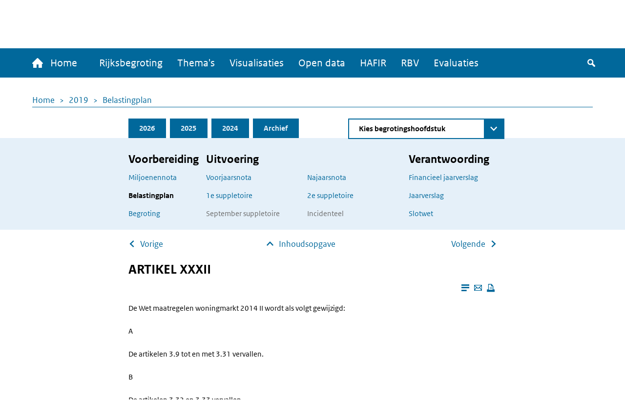

--- FILE ---
content_type: text/html; charset=UTF-8
request_url: https://www.rijksfinancien.nl/belastingplan-voorstel-van-wet/2019/d17e2626
body_size: 7931
content:
<!DOCTYPE html>
<html lang="nl" dir="ltr">
  <head>
    
    <meta charset="utf-8" />
<script type="text/javascript" nonce="8463712834e56b319f47ce39510dda9a4fea3a510c03e4b7a0f9be7542113602">window.dataLayer = window.dataLayer || [];window.dataLayer.push({"site_name":"Rijksfinancien","site_env":"production","page_title":"","page_type":"undefined","page_language":"nl","user_type":"anonymous"});</script>
<meta name="MobileOptimized" content="width" />
<meta name="HandheldFriendly" content="true" />
<meta name="viewport" content="width=device-width, initial-scale=1.0" />
<link rel="icon" href="/themes/custom/indicia_theme/favicon.ico" type="image/vnd.microsoft.icon" />

    <title>ARTIKEL XXXII | Ministerie van Financiën - Rijksoverheid</title>
    <link rel="stylesheet" media="all" href="/sites/default/files/css/css_0IM1wAHUGOowDNokyuSccx4iDJab0H30lhR4uGGGCm8.css?delta=0&amp;language=nl&amp;theme=indicia_theme&amp;include=eJzLzEvJTM5MjC_JSM1N1U_PyU9KzNHJzcxLy8yLLylKzCvOSSwBisOZOsWVxSWpufpJicWpANQ1F70" />
<link rel="stylesheet" media="all" href="/sites/default/files/css/css_qCEuc22y3Va90f99q_TFmcOUal_-ix6266NbLTuFXds.css?delta=1&amp;language=nl&amp;theme=indicia_theme&amp;include=eJzLzEvJTM5MjC_JSM1N1U_PyU9KzNHJzcxLy8yLLylKzCvOSSwBisOZOsWVxSWpufpJicWpANQ1F70" />
<link rel="stylesheet" media="all" href="/libraries/chosen-js/chosen.min.css?t9kbrw" />
<link rel="stylesheet" media="all" href="/libraries/slick-carousel/slick/slick.css?t9kbrw" />
<link rel="stylesheet" media="all" href="/libraries/select2/dist/css/select2.min.css?t9kbrw" />

    

      </head>
  <body class="path-minfin path-belastingplan_voorstel_van_wet path-anchor path-belastingplan-voorstel-van-wet route-minfinbelastingplan-voorstel-van-wetanchor" itemscope itemtype="http://schema.org/WebSite" id="body">
        <div class="metadata" itemprop="description">
      Base description which applies to whole site
    </div>
              <a href="#main-content" class="visually-hidden focusable skip-link">
        Overslaan en naar de inhoud gaan
      </a>
    
    <script type="text/javascript" data-source="piwik-pro" nonce="8463712834e56b319f47ce39510dda9a4fea3a510c03e4b7a0f9be7542113602">(function(window, document, dataLayerName, id) {window[dataLayerName]=window[dataLayerName]||[],window[dataLayerName].push({start:(new Date).getTime(),event:"stg.start"});var scripts=document.getElementsByTagName('script')[0],tags=document.createElement('script'); function stgCreateCookie(a,b,c){var d="";if(c){var e=new Date;e.setTime(e.getTime()+24*c*60*60*1e3),d="; expires="+e.toUTCString()}document.cookie=a+"="+b+d+"; path=/; Secure"} var isStgDebug=(window.location.href.match("stg_debug")||document.cookie.match("stg_debug"))&&!window.location.href.match("stg_disable_debug");stgCreateCookie("stg_debug",isStgDebug?1:"",isStgDebug?14:-1); var qP=[];dataLayerName!=="dataLayer"&&qP.push("data_layer_name="+dataLayerName),qP.push("use_secure_cookies"),isStgDebug&&qP.push("stg_debug");var qPString=qP.length>0?("?"+qP.join("&")):""; tags.async=!0,tags.src="https://koop.piwik.pro/containers/"+id+".js"+qPString,scripts.parentNode.insertBefore(tags,scripts); !function(a,n,i){a[n]=a[n]||{};for(var c=0;c<i.length;c++)!function(i){a[n][i]=a[n][i]||{},a[n][i].api=a[n][i].api||function(){var a=[].slice.call(arguments,0);"string"==typeof a[0]&&window[dataLayerName].push({event:n+"."+i+":"+a[0],parameters:[].slice.call(arguments,1)})}}(i[c])}(window,"ppms",["tm","cm"]);})(window, document, 'dataLayer', 'e84bb56c-aa10-473f-ad85-f8ebadc4f96f');</script>
      <div class="dialog-off-canvas-main-canvas" data-off-canvas-main-canvas>
    <div class="layout-container">
  <header>
    <div id="logo-bar" class="container center">
      <a href="/" id="logo" itemprop="publisher" itemscope="" itemtype="http://schema.org/GovernmentOrganization">
        <img src="/themes/custom/indicia_theme/files/logo-rijksoverheid.svg" alt="Logo Rijksoverheid – Naar de homepage van rijksfinancien.nl">
        <span itemprop="name">Ministerie van Financiën</span>
      </a>
    </div>
    <div class="menu-bar-wrapper">
      <div class="menu-bar">
        <div class="container flex">
            <div class="region region-menubar">
    <nav role="navigation" aria-labelledby="block-hoofdnavigatie-menu" id="block-hoofdnavigatie" class="block block-menu navigation menu--main menu--unexpanded">
            
  <h2 class="visually-hidden" id="block-hoofdnavigatie-menu">Hoofdnavigatie</h2>
  

        <div id="mainMenu">
  <div class="home">
    <a href="/" >
      <span class="home-text">
        <span class="icon-home"></span>
        Home
      </span>
      <span class="rijks-text">
        Rijksfinanciën.nl
      </span>
    </a>
  </div>

                  <ul class="mainMenuList" id="mainMenuList">
                  <li>
            <a href="/miljoenennota/2026" title="Naar de laatst toegevoegde stukken (eerste suppletoire begrotingen 2025)" data-drupal-link-system-path="miljoenennota/2026">Rijksbegroting</a>
                      </li>
                  <li>
            <a href="/themas" data-drupal-link-system-path="node/142">Thema&#039;s</a>
                      </li>
                  <li>
            <a href="/visualisaties" title="Een overzicht van alle visualisaties" data-drupal-link-system-path="node/104">Visualisaties</a>
                      </li>
                  <li>
            <a href="/open-data/overzicht-datasets" title="De data onder deze website zijn ook voor hergebruik beschikbaar" data-drupal-link-system-path="open-data/overzicht-datasets">Open data</a>
                      </li>
                  <li>
            <a href="/hafir" data-drupal-link-system-path="node/103">HAFIR</a>
                      </li>
                  <li>
            <a href="https://rbv.rijksfinancien.nl/">RBV</a>
                      </li>
                  <li>
            <a href="https://evaluaties.rijksfinancien.nl/" title="Evaluaties">Evaluaties</a>
                      </li>
              </ul>
      
  
  <button class="searchToggle" tabindex="0">
    <span class="icon-search"></span>
    <span class="visually-hidden">Zoeken</span>
  </button>

  <button aria-controls="mainMenuList" aria-expanded="false" class="navbarToggler">
    <span class="visually-hidden">Menu</span>
    <span class="bars">
        <span class="bar"></span>
        <span class="bar"></span>
        <span class="bar"></span>
      </span>
  </button>
</div>

  </nav>

  </div>

          <div id="minfin-search" class="minfin-search">
            <div class="search-toggle" title="De zoekbalk weergeven">
              <div class="icon-search" tabindex="0"></div>
              <div class="icon-cross"></div>
            </div>
          </div>
        </div>
        <div class="mobile-breadcrumb">
            <div class="region region-mobile-breadcrumb">
    <div id="block-breadcrumbs-mobile" class="block block-system block-system-breadcrumb-block">
  
    
        <nav class="breadcrumb" role="navigation" aria-labelledby="system-breadcrumb--2">
    <h2 id="system-breadcrumb--2" class="visually-hidden">Kruimelpad</h2>
    <ol>
          <li>
                  <a href="/">Home</a>
              </li>
          <li>
                  <a href="/2019">2019</a>
              </li>
          <li>
                  <a href="/belastingplan-voorstel-van-wet/2019">Belastingplan</a>
              </li>
        </ol>
  </nav>

  </div>

  </div>

        </div>
      </div>
    </div>
    <div id="submenu">
      <div class="container"></div>
    </div>
      <div class="region region-header">
    <div class="minfin-advanced-search-form block block-minfin-search block-minfin-advanced-search-block" data-drupal-selector="minfin-advanced-search-form" id="block-minfinadvancedsearchblock">
  
    
      <form action="/belastingplan-voorstel-van-wet/2019/d17e2626" method="post" id="minfin-advanced-search-form" accept-charset="UTF-8">
  <div class="advanced-search-container container js-form-wrapper form-wrapper" data-drupal-selector="edit-wrapper" id="edit-wrapper"><div class="advanced-search-inner-wrapper js-form-wrapper form-wrapper" data-drupal-selector="edit-inner-wrapper" id="edit-inner-wrapper"><div class="search-row js-form-wrapper form-wrapper" data-drupal-selector="edit-row1" id="edit-row1"><div class="js-form-item form-item js-form-type-textfield form-type-textfield js-form-item-search-term form-item-search-term">
      <label for="edit-search-term">Zoekterm</label>
        <input class="js-suggester form-text" autocomplete="off" data-drupal-selector="edit-search-term" type="text" id="edit-search-term" name="search_term" value="" size="60" maxlength="128" placeholder="Typ uw zoekterm" />

        </div>
<div class="js-form-item form-item js-form-type-select form-type-select js-form-item-year form-item-year">
      <label for="edit-year">Jaar</label>
        <select data-drupal-selector="edit-year" id="edit-year" name="year" class="form-select">
            <option value="">Alle jaren</option>
                <option value="last_3" selected="selected">Afgelopen 3 jaar</option>
                <option value="2026">2026</option>
                <option value="2025">2025</option>
                <option value="2024">2024</option>
                <option value="2023">2023</option>
                <option value="2022">2022</option>
                <option value="2021">2021</option>
                <option value="2020">2020</option>
                <option value="2019">2019</option>
                <option value="2018">2018</option>
                <option value="2017">2017</option>
                <option value="2016">2016</option>
                <option value="2015">2015</option>
                <option value="2014">2014</option>
                <option value="2013">2013</option>
                <option value="2012">2012</option>
                <option value="2011">2011</option>
                <option value="2010">2010</option>
                <option value="2009">2009</option>
                <option value="2008">2008</option>
                <option value="2007">2007</option>
                <option value="2006">2006</option>
                <option value="2005">2005</option>
                <option value="2004">2004</option>
                <option value="2003">2003</option>
                <option value="2002">2002</option>
                <option value="2001">2001</option>
                <option value="2000">2000</option>
                <option value="1999">1999</option>
                <option value="1998">1998</option>
                <option value="1997">1997</option>
                <option value="1996">1996</option>
                <option value="1995">1995</option>
                <option value="1994">1994</option>
                <option value="1993">1993</option>
                <option value="1992">1992</option>
                <option value="1991">1991</option>
                <option value="1990">1990</option>
                <option value="1989">1989</option>
                <option value="1988">1988</option>
                <option value="1987">1987</option>
                <option value="1986">1986</option>
                <option value="1985">1985</option>
                <option value="1984">1984</option>
                <option value="1983">1983</option>
                <option value="1982">1982</option>
                <option value="1981">1981</option>
                <option value="1980">1980</option>
                <option value="1979">1979</option>
                <option value="1978">1978</option>
                <option value="1977">1977</option>
                <option value="1976">1976</option>
                <option value="1975">1975</option>
                <option value="1974">1974</option>
                <option value="1973">1973</option>
                <option value="1972">1972</option>
                <option value="1971">1971</option>
                <option value="1970">1970</option>
                <option value="1969">1969</option>
                <option value="1968">1968</option>
                <option value="1967">1967</option>
                <option value="1966">1966</option>
                <option value="1965">1965</option>
                <option value="1964">1964</option>
                <option value="1963">1963</option>
                <option value="1962">1962</option>
                <option value="1961">1961</option>
                <option value="1960">1960</option>
                <option value="1959">1959</option>
                <option value="1958">1958</option>
                <option value="1957">1957</option>
                <option value="1956">1956</option>
                <option value="1955">1955</option>
                <option value="1954">1954</option>
                <option value="1953">1953</option>
                <option value="1952">1952</option>
                <option value="1951">1951</option>
                <option value="1950">1950</option>
                <option value="1949">1949</option>
                <option value="1948">1948</option>
                <option value="1947">1947</option>
                <option value="1946">1946</option>
                <option value="1945">1945</option>
                <option value="1940">1940</option>
                <option value="1939">1939</option>
                <option value="1938">1938</option>
                <option value="1937">1937</option>
                <option value="1936">1936</option>
                <option value="1935">1935</option>
                <option value="1934">1934</option>
                <option value="1933">1933</option>
                <option value="1932">1932</option>
                <option value="1931">1931</option>
                <option value="1930">1930</option>
                <option value="1929">1929</option>
                <option value="1928">1928</option>
                <option value="1927">1927</option>
                <option value="1926">1926</option>
                <option value="1925">1925</option>
                <option value="1924">1924</option>
                <option value="1923">1923</option>
                <option value="1922">1922</option>
                <option value="1921">1921</option>
                <option value="1920">1920</option>
                <option value="1919">1919</option>
                <option value="1916">1916</option>
                <option value="1915">1915</option>
                <option value="1914">1914</option>
                <option value="1913">1913</option>
                <option value="1912">1912</option>
                <option value="1911">1911</option>
      </select>

        </div>
<div class="js-form-item form-item js-form-type-select form-type-select js-form-item-document-type form-item-document-type">
      <label for="edit-document-type">Documentsoort(en)</label>
        <select data-drupal-selector="edit-document-type" id="edit-document-type" name="document_type" class="form-select">
            <option value="" selected="selected">Alle documentsoort(en)</option>
                <option value="1e suppletoire">1e suppletoire</option>
                <option value="2e suppletoire">2e suppletoire</option>
                <option value="Begroting">Begroting</option>
                <option value="Financieel jaarverslag">Financieel jaarverslag</option>
                <option value="Jaarverslag">Jaarverslag</option>
                <option value="Miljoenennota">Miljoenennota</option>
                <option value="Najaarsnota">Najaarsnota</option>
                <option value="Slotwet">Slotwet</option>
                <option value="Voorjaarsnota">Voorjaarsnota</option>
                <option value="Incidenteel">Incidenteel</option>
      </select>

        </div>
<div class="js-form-item form-item js-form-type-select form-type-select js-form-item-phase form-item-phase">
      <label for="edit-phase">Fase</label>
        <select data-drupal-selector="edit-phase" id="edit-phase" name="phase" class="form-select">
            <option value="" selected="selected">Alle fasen</option>
                <option value="Voorbereiding">Voorbereiding</option>
                <option value="Uitvoering">Uitvoering</option>
                <option value="Verantwoording">Verantwoording</option>
      </select>

        </div>
<div class="form-item form-item-submit-wrapper js-form-wrapper form-wrapper" data-drupal-selector="edit-submit-wrapper" id="edit-submit-wrapper"><input data-drupal-selector="edit-submit" type="submit" id="edit-submit--2" name="op" value="Zoeken" class="button js-form-submit form-submit" />
</div>
</div>
<div class="search-row js-form-wrapper form-wrapper" data-drupal-selector="edit-row2" id="edit-row2"><fieldset data-drupal-selector="edit-type" id="edit-type--wrapper" class="fieldgroup form-composite required js-form-item form-item js-form-wrapper form-wrapper" required="required">
      <legend>
    <span class="fieldset-legend js-form-required form-required">Zoek in:</span>
  </legend>
  <div class="fieldset-wrapper">
                <div id="edit-type" class="form-radios"><div class="js-form-item form-item js-form-type-radio form-type-radio js-form-item-type form-item-type">
        <input data-drupal-selector="edit-type-all" type="radio" id="edit-type-all" name="type" value="all" checked="checked" class="form-radio" />

        <label for="edit-type-all" class="option">Volledige site</label>
      </div>
<div class="js-form-item form-item js-form-type-radio form-type-radio js-form-item-type form-item-type">
        <input data-drupal-selector="edit-type-rijksbegroting" type="radio" id="edit-type-rijksbegroting" name="type" value="rijksbegroting" class="form-radio" />

        <label for="edit-type-rijksbegroting" class="option">Rijksbegroting</label>
      </div>
<div class="js-form-item form-item js-form-type-radio form-type-radio js-form-item-type form-item-type">
        <input data-drupal-selector="edit-type-rbv" type="radio" id="edit-type-rbv" name="type" value="rbv" class="form-radio" />

        <label for="edit-type-rbv" class="option">RBV</label>
      </div>
<div class="js-form-item form-item js-form-type-radio form-type-radio js-form-item-type form-item-type">
        <input data-drupal-selector="edit-type-open-data" type="radio" id="edit-type-open-data" name="type" value="open_data" class="form-radio" />

        <label for="edit-type-open-data" class="option">Open data</label>
      </div>
<div class="js-form-item form-item js-form-type-radio form-type-radio js-form-item-type form-item-type">
        <input data-drupal-selector="edit-type-beleidsevaluaties" type="radio" id="edit-type-beleidsevaluaties" name="type" value="beleidsevaluaties" class="form-radio" />

        <label for="edit-type-beleidsevaluaties" class="option">Beleidsevaluaties</label>
      </div>
</div>

          </div>
</fieldset>
</div>
<div class="search-row js-form-wrapper form-wrapper" data-drupal-selector="edit-row3" id="edit-row3"></div>
<input class="form-submit-mobile button js-form-submit form-submit" data-drupal-selector="edit-mobile-submit" type="submit" id="edit-mobile-submit" name="op" value="Zoeken" />
</div>
</div>
<div class="search-suggestions-outer-wrapper container js-form-wrapper form-wrapper" data-drupal-selector="edit-search-suggestions-wrapper" id="edit-search-suggestions-wrapper"><div class="search-suggestions-wrapper js-form-wrapper form-wrapper" data-drupal-selector="edit-search-suggestions" id="edit-search-suggestions"></div>
</div>
<input autocomplete="off" data-drupal-selector="form-vttpweza0kezfiv4olespgn5vpc9hn2tscl4fpfdy1k" type="hidden" name="form_build_id" value="form-VTTpweZa0KeZfiV4OleSpGn5vPc9Hn2tSCL4FPfDY1k" />
<input data-drupal-selector="edit-minfin-advanced-search-form" type="hidden" name="form_id" value="minfin_advanced_search_form" />

</form>

  </div>
<div data-drupal-messages-fallback class="hidden"></div>

  </div>

  </header>
  <main id="main">
    <a id="main-content" tabindex="-1"></a>    <div class="layout-content">
                <div class="region region-content">
    <div id="block-breadcrumbs" class="block block-system block-system-breadcrumb-block">
  
    
        <nav class="breadcrumb" role="navigation" aria-labelledby="system-breadcrumb">
    <h2 id="system-breadcrumb" class="visually-hidden">Kruimelpad</h2>
    <ol>
          <li>
                  <a href="/">Home</a>
              </li>
          <li>
                  <a href="/2019">2019</a>
              </li>
          <li>
                  <a href="/belastingplan-voorstel-van-wet/2019">Belastingplan</a>
              </li>
        </ol>
  </nav>

  </div>
<div id="block-minfinbudgetblock-2" class="block block-minfin-general block-general-budget-block">
  
    
      <div class="header-budget-block">
  <div class="container">
    <div>
      <div class="budget-block-header">
        <ul id="budget-menu" class="menu">
                      <li class="tab-2026">
              <a href="/belastingplan-voorstel-van-wet/2026/d17e2626" class="tab">2026</a>
            </li>
                      <li class="tab-2025">
              <a href="/belastingplan-voorstel-van-wet/2025/d17e2626" class="tab">2025</a>
            </li>
                      <li class="tab-2024">
              <a href="/belastingplan-voorstel-van-wet/2024/d17e2626" class="tab">2024</a>
            </li>
                      <li class="tab-archive">
              <a href="/archief" class="tab">Archief</a>
            </li>
                  </ul>
                  <form class="minfin-general-chapter-select-form" data-drupal-selector="minfin-general-chapter-select-form" action="/belastingplan-voorstel-van-wet/2019/d17e2626" method="post" id="minfin-general-chapter-select-form" accept-charset="UTF-8">
  <div class="js-form-item form-item js-form-type-select form-type-select js-form-item-chapter-select form-item-chapter-select form-no-label">
      <label for="edit-chapter-select" class="visually-hidden">Direct naar</label>
        <select class="chapter-select chosen form-select" data-disable-search="true" data-drupal-selector="edit-chapter-select" id="edit-chapter-select" name="chapter_select">
            <option value="" selected="selected">Kies begrotingshoofdstuk</option>
                <option value="/hoofdstuk/40/2019">Sociale Zaken en Werkgelegenheid</option>
                <option value="/hoofdstuk/I/2019">De Koning</option>
                <option value="/hoofdstuk/IIA/2019">Staten-Generaal</option>
                <option value="/hoofdstuk/IIB/2019">Overige Hoge Colleges van Staat en Kabinetten van de Gouverneurs</option>
                <option value="/hoofdstuk/III/2019">Algemene Zaken</option>
                <option value="/hoofdstuk/IV/2019">Koninkrijksrelaties</option>
                <option value="/hoofdstuk/V/2019">Buitenlandse Zaken</option>
                <option value="/hoofdstuk/VI/2019">Justitie en Veiligheid</option>
                <option value="/hoofdstuk/VII/2019">Binnenlandse Zaken en Koninkrijksrelaties</option>
                <option value="/hoofdstuk/VIII/2019">Onderwijs, Cultuur en Wetenschap</option>
                <option value="/hoofdstuk/IX/2019">Financiën en Nationale Schuld</option>
                <option value="/hoofdstuk/IXA/2019">Nationale Schuld</option>
                <option value="/hoofdstuk/IXB/2019">Financiën</option>
                <option value="/hoofdstuk/X/2019">Defensie</option>
                <option value="/hoofdstuk/XII/2019">Infrastructuur en Waterstaat</option>
                <option value="/hoofdstuk/XIII/2019">Economische Zaken en Klimaat</option>
                <option value="/hoofdstuk/XIV/2019">Landbouw, Natuur en Voedselkwaliteit</option>
                <option value="/hoofdstuk/XV/2019">Sociale Zaken en Werkgelegenheid</option>
                <option value="/hoofdstuk/XVI/2019">Volksgezondheid, Welzijn en Sport</option>
                <option value="/hoofdstuk/XVII/2019">Buitenlandse Handel &amp; Ontwikkelingssamenwerking</option>
                <option value="/hoofdstuk/A/2019">Infrastructuurfonds</option>
                <option value="/hoofdstuk/B/2019">Gemeentefonds</option>
                <option value="/hoofdstuk/C/2019">Provinciefonds</option>
                <option value="/hoofdstuk/F/2019">Diergezondheidsfonds</option>
                <option value="/hoofdstuk/H/2019">BES</option>
                <option value="/hoofdstuk/J/2019">Deltafonds</option>
      </select>

        </div>
<input class="visually-hidden button js-form-submit form-submit" tabindex="-1" data-drupal-selector="edit-submit" type="submit" id="edit-submit" name="op" value="Zoeken" />
<input autocomplete="off" data-drupal-selector="form-1wbu6qd73mk6hlig9a289v2sau-aa1sqauown-onj04" type="hidden" name="form_build_id" value="form-1wBu6Qd73mK6HLiG9A289V2sau-Aa1SqAUoWN-ONj04" />
<input data-drupal-selector="edit-minfin-general-chapter-select-form" type="hidden" name="form_id" value="minfin_general_chapter_select_form" />

</form>

              </div>
    </div>
    <div class="tabs-content-container">
      <div class="begrotings-fase-button">
  <span class="toggle-icon plus"></span>
  <button aria-expanded="false" aria-controls="begrotings-fase-panel" class="text">Toon begrotingsfasen</button>
</div>
<div class="panel tab-content" id="begrotings-fase-panel">
  <div class="flex">
          <div class="collumn">
        <nav aria-labelledby="budget-block-voorbereiding">
          <h3 id="budget-block-voorbereiding">Voorbereiding</h3>
                      <ul>
                              <li><a href="/miljoenennota/2019">Miljoenennota</a></li>
                              <li><a href="/belastingplan-memorie-van-toelichting/2019" class="active">Belastingplan</a></li>
                              <li><a href="/memorie-van-toelichting/2019/OWB">Begroting</a></li>
                          </ul>
                  </nav>
      </div>
          <div class="collumn">
        <nav aria-labelledby="budget-block-uitvoering">
          <h3 id="budget-block-uitvoering">Uitvoering</h3>
                      <ul>
                                                <li><a href="/voorjaarsnota/2019">Voorjaarsnota</a></li>
                                                                                              <li><a href="/memorie-van-toelichting/2019/1SUPP">1e suppletoire</a></li>
                                                                                              <li>September suppletoire</li>
                                                                        </ul>
            <ul>
                                                                              <li><a href="/najaarsnota/2019">Najaarsnota</a></li>
                                                                                              <li><a href="/memorie-van-toelichting/2019/2SUPP">2e suppletoire</a></li>
                                                                                              <li>Incidenteel</li>
                                          </ul>
                  </nav>
      </div>
          <div class="collumn">
        <nav aria-labelledby="budget-block-verantwoording">
          <h3 id="budget-block-verantwoording">Verantwoording</h3>
                      <ul>
                              <li><a href="/financieel-jaarverslag/2019">Financieel jaarverslag</a></li>
                              <li><a href="/jaarverslag/2019">Jaarverslag</a></li>
                              <li><a href="/memorie-van-toelichting/2019/JV">Slotwet</a></li>
                          </ul>
                  </nav>
      </div>
      </div>
</div>

    </div>
  </div>
</div>

  </div>
<ul class="next-prev-navigation limit-width">
      <li><a href="/belastingplan-voorstel-van-wet/2019/d17e2609" class="arrow-back-icon">Vorige</a></li>
    <li><a href="/belastingplan-voorstel-van-wet/2019" class="arrow-up-icon absolute-icon">Inhoudsopgave</a></li>
      <li><a href="/belastingplan-voorstel-van-wet/2019/d17e2655" class="arrow-forward-icon">Volgende</a></li>
  </ul>
<h2 class="limit-width">ARTIKEL XXXII</h2>
<div class="reader-actions">
  <div class="font-size">
    <button class="action-font-bigger icon-font-plus icon-background" title="Vergroot de tekstgrootte">
      <span class="visually-hidden">Vergroot de tekstgrootte</span>
    </button>
    <button class="action-font-smaller icon-font-min icon-background" title="Verklein de tekstgrootte">
      <span class="visually-hidden">Verklein de tekstgrootte</span>
    </button>
  </div>

  <div class="page-colors">
    <button class="action-page-color-normal icon-font icon-background" title="Verander het kleurenschema naar de lichtmodus">
      <span class="visually-hidden">Verander het kleurenschema naar de lichtmodus</span>
    </button>
    <button class="action-page-color-sepia icon-font icon-background" title="Verander het kleurenschema naar een grijze modus">
      <span class="visually-hidden">Verander het kleurenschema naar een grijze modus</span>
    </button>
    <button class="action-page-color-dark icon-font icon-background" title="Verander het kleurenschema naar de donkere modus">
      <span class="visually-hidden">Verander het kleurenschema naar de donkere modus</span>
    </button>
  </div>

  <button class="action-close-reader icon-cross icon-background" title="Sluit Leesmodus">
    <span class="visually-hidden">Sluit Leesmodus</span>
  </button>
</div>
<div id="reader-page" class="container" itemscope itemtype="http://schema.org/Report" itemid="https://www.rijksfinancien.nl/belastingplan-voorstel-van-wet/2019/d17e2626">
  <div class="page-actions">
    <button class="action action-reader-mode icon-reader" aria-label="Leesmodus aanzetten" title="Leesmodus aanzetten"></button>
    <a class="action"
       href="mailto:mail@example.com?subject=Gedeelde pagina: &body=Ik vond dit artikel interessant voor jou: https://www.rijksfinancien.nl/belastingplan-voorstel-van-wet/2019/d17e2626"
       title="Deze pagina e-mailen">
      <span class="icon-mail"></span>
      <span class="visually-hidden">Deze pagina e-mailen</span>
    </a>
    <button class="action icon-print" onclick="window.print()" tabindex="0" aria-label="Deze pagina afdrukken" title="Deze pagina afdrukken"></button>
  </div>
  <div class="metadata" itemprop="name">ARTIKEL XXXII</div>
  <div class="metadata" itemprop="keywords">Nota, d17e2626, 2019</div>
  <div class="metadata" itemprop="description">De Wet maatregelen woningmarkt 2014 II wordt als volgt gewijzigd: A De artikelen 3.9 tot en met 3.31 vervallen.  B De artikelen 3.32 en 3.33 vervallen.  C De artikelen 5.7 tot en met 5.29 vervallen.  D De artikelen 8.1 en 8.2 vervallen. </div>
  <span class="metadata" itemscope="" itemtype="http://schema.org/GovernmentOrganization" itemprop="author"><span
      itemprop="name">Ministerie van Financiën</span></span>
  <div class="reader-content" itemprop="articleBody">
    <p class="wat">De Wet maatregelen woningmarkt 2014 II wordt als volgt gewijzigd:</p><div class="wijzig-lid"> <p class="lid"><span class="lidnr">A</span></p> <p class="wat">De artikelen 3.9 tot en met 3.31 vervallen.</p> </div><div class="wijzig-lid"> <p class="lid"><span class="lidnr">B</span></p> <p class="wat">De artikelen 3.32 en 3.33 vervallen.</p> </div><div class="wijzig-lid"> <p class="lid"><span class="lidnr">C</span></p> <p class="wat">De artikelen 5.7 tot en met 5.29 vervallen.</p> </div><div class="wijzig-lid"> <p class="lid"><span class="lidnr">D</span></p> <p class="wat">De artikelen 8.1 en 8.2 vervallen.</p> </div>
  </div>
</div>
<ul class="next-prev-navigation limit-width">
      <li><a href="/belastingplan-voorstel-van-wet/2019/d17e2609" class="arrow-back-icon">Vorige</a></li>
    <li><a href="/belastingplan-voorstel-van-wet/2019" class="arrow-up-icon absolute-icon">Inhoudsopgave</a></li>
      <li><a href="/belastingplan-voorstel-van-wet/2019/d17e2655" class="arrow-forward-icon">Volgende</a></li>
  </ul>
<div class="limit-width">
  <div class="minfin-notes">
      </div>
</div>

  </div>

      
          </div>  </main>
  <section id="modal">
    <div class="modal">
      <div class="close">
        <button class="action-popup" aria-label="Sluit popup">
          <span class="icon-close-fullscreen"></span>
        </button>
      </div>
      <div id="modal-content"></div>
    </div>
  </section>
  <span id="scroll-to-top">
  <span class="icon-carrousel-up"></span>
</span>
  <footer id="footer" role="contentinfo">
    <div class="container">
      <div class="min-text">
        Ministerie van Financiën
      </div>
                <div class="region region-footer">
    <nav role="navigation" aria-labelledby="block-service-menu" id="block-service" class="block block-menu navigation menu--service menu--unexpanded">
      
  <h2 id="block-service-menu">Service</h2>
  

        
              <ul class="menu">
                    <li class="menu-item">
        <a href="/contact" data-drupal-link-system-path="node/5">Contact</a>
              </li>
                <li class="menu-item">
        <a href="/copyright" data-drupal-link-system-path="node/3">Copyright</a>
              </li>
                <li class="menu-item">
        <a href="/help" data-drupal-link-system-path="node/4">Help</a>
              </li>
        </ul>
  


  </nav>
<nav role="navigation" aria-labelledby="block-overdezesite-menu" id="block-overdezesite" class="block block-menu navigation menu--over-deze-site menu--unexpanded">
      
  <h2 id="block-overdezesite-menu">Over deze site</h2>
  

        
              <ul class="menu">
                    <li class="menu-item">
        <a href="/over" data-drupal-link-system-path="node/20">Over rijksfinancien.nl/rijksbegroting.nl</a>
              </li>
                <li class="menu-item">
        <a href="/cookies" data-drupal-link-system-path="node/7">Cookies</a>
              </li>
                <li class="menu-item">
        <a href="/toegankelijkheid" data-drupal-link-system-path="node/8">Toegankelijkheid</a>
              </li>
                <li class="menu-item">
        <a href="/open-data" data-drupal-link-system-path="open-data">Open data</a>
              </li>
                <li class="menu-item">
        <a href="/links" data-drupal-link-system-path="node/19">Links</a>
              </li>
        </ul>
  


  </nav>
<div id="block-gtranslate" class="block block-minfin-translate block-minfin-translate-gtranslate-block">
  
      <h2>Taalkeuze</h2>
    
      <a href="#" class="gtranslate" role="button" aria-pressed="false">Vertalen</a>
<div class="gtranslate-container"><div class="gtranslate-header">Vertalen<button aria-label="Sluiten" class="gtranslate-close">X</button>
</div>
<div class="gtranslate-body"><p>Gebruik Google Translate om deze website te vertalen. Wij nemen geen verantwoordelijkheid voor de juistheid van de vertaling.</p>
<div id="google_translate_element"></div>
</div>
</div>

  </div>

  </div>

          </div>
  </footer>
</div>

  </div>

    
    <script type="application/json" data-drupal-selector="drupal-settings-json">{"path":{"baseUrl":"\/","pathPrefix":"","currentPath":"belastingplan-voorstel-van-wet\/2019\/d17e2626","currentPathIsAdmin":false,"isFront":false,"currentLanguage":"nl"},"pluralDelimiter":"\u0003","suppressDeprecationErrors":true,"ajaxTrustedUrl":{"form_action_p_pvdeGsVG5zNF_XLGPTvYSKCf43t8qZYSwcfZl2uzM":true},"csp":{"nonce":"SdMaJ7_gbmM6XSehq_FaNg"},"user":{"uid":0,"permissionsHash":"41816bc887d69be032a53930ed41fecc1b30c9d3e6926e6dd0f1909ac087170c"}}</script>
<script src="/core/assets/vendor/jquery/jquery.min.js?v=4.0.0-rc.1"></script>
<script src="/sites/default/files/js/js_kdjZyGlUdUCL3nLd0msjwd-46GoKsn8PukE7lXpPDGo.js?scope=footer&amp;delta=1&amp;language=nl&amp;theme=indicia_theme&amp;include=eJxViUEKwDAIwD7Urk8qzrpNsFrU_7OeBoMcQoLm1NDmMiXNOFgHI0PPhybVGugmUtM2q_xmu8VOkDJZL9aeDhoCufunL5_cJFY"></script>
<script src="/libraries/chosen-js/chosen.jquery.js?v=1.8.7"></script>
<script src="/libraries/slick-carousel/slick/slick.js?v=1.8.1"></script>
<script src="/libraries/select2/dist/js/select2.full.min.js?v=4.0.13"></script>
<script src="/sites/default/files/js/js_Z6-PhAo3RoeOwlpyUdxvBr_LwyO7LhSROjPZttBWVWI.js?scope=footer&amp;delta=5&amp;language=nl&amp;theme=indicia_theme&amp;include=eJxViUEKwDAIwD7Urk8qzrpNsFrU_7OeBoMcQoLm1NDmMiXNOFgHI0PPhybVGugmUtM2q_xmu8VOkDJZL9aeDhoCufunL5_cJFY"></script>
<script src="https://translate.google.com/translate_a/element.js?cb=googleTranslateElementInit"></script>
<script src="/sites/default/files/js/js_u-qAjLZN_9ktr6Zn8KeS-kZXUUB9w5zbvXJKxogoAiA.js?scope=footer&amp;delta=7&amp;language=nl&amp;theme=indicia_theme&amp;include=eJxViUEKwDAIwD7Urk8qzrpNsFrU_7OeBoMcQoLm1NDmMiXNOFgHI0PPhybVGugmUtM2q_xmu8VOkDJZL9aeDhoCufunL5_cJFY"></script>

    <div class="metadata">
      <link itemprop="url" href="https://www.rijksfinancien.nl/belastingplan-voorstel-van-wet/2019/d17e2626"/>
      <a itemprop="license" rel="license" href="https://creativecommons.org/publicdomain/zero/1.0/deed.nl">Licence</a>
    </div>
  </body>
</html>
